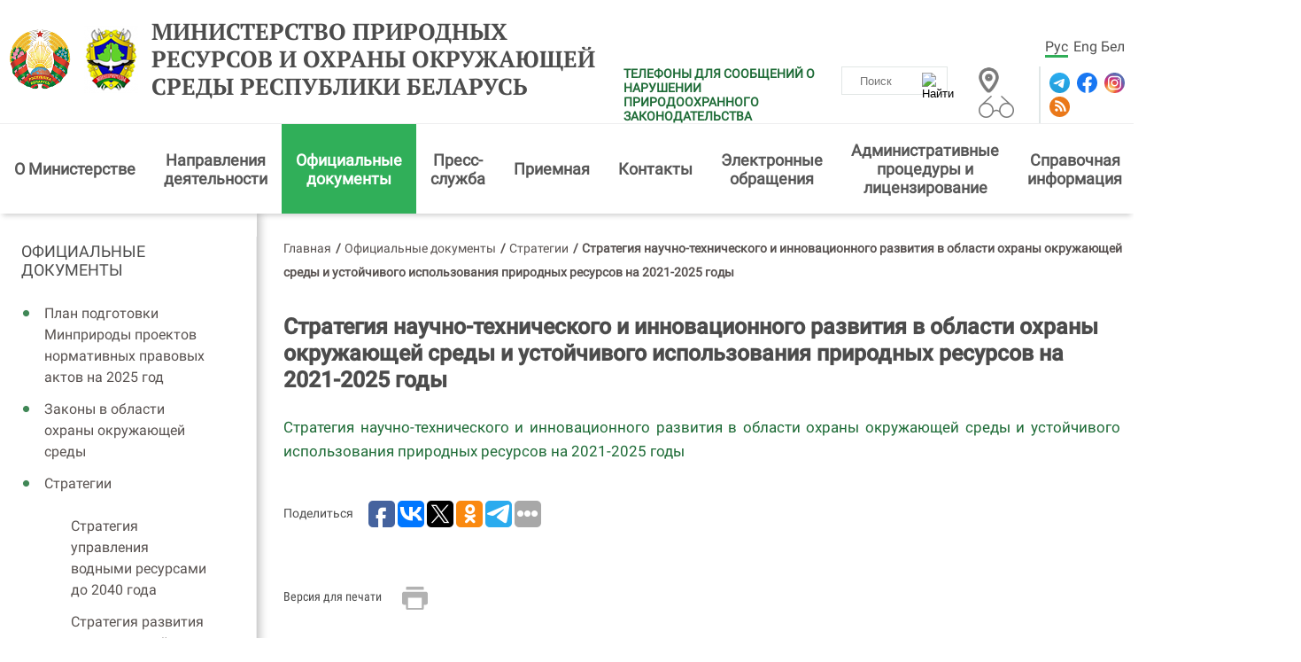

--- FILE ---
content_type: text/html; charset=UTF-8
request_url: https://www.minpriroda.gov.by/ru/new_url_531280588-ru/
body_size: 6614
content:
            <!DOCTYPE HTML>
<html  lang="ru-RU">
<head>
    <title>Стратегия развития научной, научно-технической и инновационной деятельности в области охраны окружающей среды и рационального использования природных ресурсов на 2017 - 2020 годы и на период 2025 года | Министерство природных ресурсов и охраны окружающей среды Республики Беларусь</title>
    <meta charset="UTF-8"/>
    <meta http-equiv="Content-Type" content="text/html; charset=utf-8"/>
    <meta name="viewport" content="width=device-width"/>
 <link rel="stylesheet" href="/styles/design/owl.carousel.min.css">    
<link rel="stylesheet" href="/styles/design/general_styles.css" type="text/css" />
    <link rel="stylesheet" href="/styles/design/mCustomScrollbar.min.css" type="text/css" />
    <link rel="stylesheet" href="/styles/design/styles.css" type="text/css" />
    <link rel="stylesheet" href="/styles/design/tr_styles.css" type="text/css" />
    <link rel="icon" href="/desimages/favicon.gif" type="image/gif"/>
    <meta name="keywords" content=""/>
    <meta name="description" content=""/>
                <meta property="og:locale" content="ru_RU" />
                            <meta property="og:site_name" content="Министерство природных ресурсов и охраны окружающей среды Республики Беларусь" />
                            <meta property="og:title" content="Стратегия научно-технического и инновационного развития в области охраны окружающей среды и устойчивого использования природных ресурсов на 2021-2025 годы" />
                            <meta property="og:type" content="article" />
                            <meta property="og:url" content="https://www.minpriroda.gov.by/ru/new_url_531280588-ru/" />
                            <meta property="og:image" content="https://www.minpriroda.gov.by/desimages/og_image.png" />
                            <meta property="og:description" content="" />
                            <meta property="og:section" content="Стратегия научно-технического и инновационного развития в области охраны окружающей среды и устойчивого использования природных ресурсов на 2021-2025 годы" />
                            <meta property="article:published_time" content="2015-01-06 17:31:00" />
                            <meta property="article:modified_time" content="1970-01-01 03:00:00" />
                                        
                
        

<script>
    
  if (/*@cc_on!@*/false && document.documentMode === 10) {
    document.documentElement.className+=' ie10';
  }
  if (!(window.ActiveXObject) && "ActiveXObject" in window) {
    document.documentElement.className+=' ie11';
  }
  
</script>
</head>
<body>   
        
        <div class="minpr_top_banners minpr_wrapper">
</div>
<div class="shadow">
    <div class="minpr_header clearfix">
        <div class="minpr_wrapper header_block">
            <div class="minpr_lang_logo">
                                <div class="minpr_logo">
                                                                    <a href="/" title="Министерство природных ресурсов и охраны окружающей среды Республики Беларусь"  target ="_self">
                             <img src="https://www.minpriroda.gov.by/images/storage/mimagelb/000823_6905bfe9eb63e4799a4335ad67eed8b6_work.jpg" alt="Министерство природных ресурсов и охраны окружающей среды Республики Беларусь" title="Министерство природных ресурсов и охраны окружающей среды Республики Беларусь" />
                        </a>

                                                                                       <a href="/" title="Министерство природных ресурсов и охраны окружающей среды Республики Беларусь"  target ="_self">
                             <img src="https://www.minpriroda.gov.by/images/storage/mimagelb/000823_d9da33b8fefa7346646cfe1c5e43b8a0_work.jpg" alt="Министерство природных ресурсов и охраны окружающей среды Республики Беларусь" title="Министерство природных ресурсов и охраны окружающей среды Республики Беларусь" />
                        </a>

                                       

                  
                                        <a id="header_title_logo" href="/ru" title="Министерство природных ресурсов и охраны окружающей среды Республики Беларусь" 
                 target ="_self">
                                Министерство природных ресурсов и охраны окружающей среды Республики Беларусь
            </a>
        
                </div>
            </div>

            <div class="minpr_social_map_and_search">

                <div class="first_line">
                    <div class="minpr_lang">
                                	<a  class="selected"  href="https://www.minpriroda.gov.by/ru/" title="Рус">Рус</a>
            	<a   href="https://www.minpriroda.gov.by/en/" title="Eng">Eng</a>
            	<a   href="https://www.minpriroda.gov.by/by/" title="Бел">Бел</a>
    
                    </div>
                </div>

                <div class="second_line">
                        <div class="info-warning">


                        <a class="info-warning__link" href="https://www.minpriroda.gov.by//ru/phone-reporting-ru" title="ТЕЛЕФОНЫ ДЛЯ СООБЩЕНИЙ О НАРУШЕНИИ ПРИРОДООХРАННОГО ЗАКОНОДАТЕЛЬСТВА"  target ="_blank">ТЕЛЕФОНЫ ДЛЯ СООБЩЕНИЙ О НАРУШЕНИИ ПРИРОДООХРАННОГО ЗАКОНОДАТЕЛЬСТВА</a>
        </div>

                    <div class="minpr_search">
                        <form class="minpr_form_search" method="get" target="_self" name="minpr_form_search" action="/ru/search-ru/getResults/">
        <input id="" class="minpr_form_search_item" type="text" name="search_str" placeholder="Поиск" value="">
        <input class="minpr_form_search_icon" type="image" alt="Найти" src="/desimages/search_btn_ico.png">
</form>                    </div>

                    <div class="vsv_and_map_box">
                        <div class="minpr_map">
                                                                                                        <a href="/ru/sitemap-ru/" title="Карта сайта"  target ="_blank">
                             <img src="https://www.minpriroda.gov.by/images/storage/mimagelb/001110_be90b33a8b968290c6db879052a08933_work.jpg" alt="Карта сайта" title="Карта сайта" />
                        </a>

                                       

                        </div>

                        <div class="vsv">
                                                                                                        <a href="/special/ru" title="версия для слабовидящих"  target ="_blank">
                             <img src="https://www.minpriroda.gov.by/images/storage/mimagelb/001109_3611c09109303004059739ca5eed1603_work.jpg" alt="версия для слабовидящих" title="версия для слабовидящих" />
                        </a>

                                       

                        </div>
                    </div>

                    <div class="minpr_social">
                                                                        <a href="https://t.me/minpriroda_belarus" title="Telegram"  target ="_blank">
                             <img src="https://www.minpriroda.gov.by/images/storage/mimagelb/000826_c95221c1189e788c6569cdd7724a15fc_work.svg" alt="Telegram" title="Telegram" />
                        </a>

                                                                                       <a href="https://www.facebook.com/minpriroda.gov.by" title="Facebook"  target ="_blank">
                             <img src="https://www.minpriroda.gov.by/images/storage/mimagelb/000826_5dee6a98f1bb11ab6f94af2fa1ed61ac_work.svg" alt="Facebook" title="Facebook" />
                        </a>

                                                                                       <a href="https://instagram.com/minpriroda.gov.by" title="Instagram"  target ="_blank">
                             <img src="https://www.minpriroda.gov.by/images/storage/mimagelb/000826_dadacb81a7633806b9044ab6a4a61e95_work.svg" alt="Instagram" title="Instagram" />
                        </a>

                                                                                       <a href="/ru/rss-ru" title="RSS"  target ="_blank">
                             <img src="https://www.minpriroda.gov.by/images/storage/mimagelb/000826_459111acd21c815ccce9dbf8abd3082d_work.svg" alt="RSS" title="RSS" />
                        </a>

                                       

                    </div>
                </div>

            </div>

            
        </div>
    </div>
    <div class="minpr_wrapper"> 
        <div class="minpr_menu">
            <span onclick="open_menu('minpr_menu_list')" class="minpr_menu_list_btn"></span>
                <ul id="minpr_menu_list" class="minpr_menu_list secondary_page_menu">
        	
                                     
                        <li class=" with_submenu">
                <div class="item">
                                            <a class="minp_menu_item_1"  href="https://www.minpriroda.gov.by/ru/new_url_1439334141-ru/" title="О&amp;nbsp;Министерстве">О&nbsp;Министерстве</a>
                        <span class="click_point"><img src="/desimages/white_arrow.svg"></span>                                    </div>
                                                                                <ul class="minp_menu_second">
    	
        <li>
                            <a class="minp_menu_item_2 
                " 
                 href="https://www.minpriroda.gov.by/ru/1-ru/" title="Руководство">Руководство</a>
                
                    </li>
    	
        <li>
                            <a class="minp_menu_item_2 
                " 
                 href="https://www.minpriroda.gov.by/ru/strukturn-ru/" title="Структурные подразделения Министерства">Структурные подразделения Министерства</a>
                
                    </li>
    	
        <li>
                            <a class="minp_menu_item_2 
                " 
                 href="https://www.minpriroda.gov.by/ru/territor-ru/" title="Комитеты природных ресурсов и охраны окружающей среды">Комитеты природных ресурсов и охраны окружающей среды</a>
                
                    </li>
    	
        <li>
                            <a class="minp_menu_item_2 
                " 
                 href="https://www.minpriroda.gov.by/ru/podchin-ru/" title="Государственные организации, подчиненные Министерству">Государственные организации, подчиненные Министерству</a>
                
                    </li>
    </ul>                            </li>
        	
                                     
                        <li class=" with_submenu">
                <div class="item">
                                            <a class="minp_menu_item_1"  href="https://www.minpriroda.gov.by/ru/napravlenia-ru/" title="Направления деятельности">Направления деятельности</a>
                        <span class="click_point"><img src="/desimages/white_arrow.svg"></span>                                    </div>
                                                                                <ul class="minp_menu_second">
    	
        <li>
                            <a class="minp_menu_item_2 
                " 
                 href="https://www.minpriroda.gov.by/ru/minsyrbaza-ru/" title="Охрана и использование недр">Охрана и использование недр</a>
                
                    </li>
    	
        <li>
                            <a class="minp_menu_item_2 
                " 
                 href="https://www.minpriroda.gov.by/ru/atmosf-ru/" title="Охрана атмосферного воздуха и озонового слоя">Охрана атмосферного воздуха и озонового слоя</a>
                
                    </li>
    	
        <li>
                            <a class="minp_menu_item_2 
                " 
                 href="https://www.minpriroda.gov.by/ru/vodnres-ru/" title="Охрана и использование водных ресурсов">Охрана и использование водных ресурсов</a>
                
                    </li>
    	
        <li>
                            <a class="minp_menu_item_2 
                " 
                 href="https://www.minpriroda.gov.by/ru/gidrometeo-ru/" title="Гидрометеорологическая деятельность">Гидрометеорологическая деятельность</a>
                
                    </li>
    	
        <li>
                            <a class="minp_menu_item_2 
                " 
                 href="https://www.minpriroda.gov.by/ru/otxody-ru/" title="Обращение с отходами">Обращение с отходами</a>
                
                    </li>
    	
        <li>
                            <a class="minp_menu_item_2 
                " 
                 href="https://www.minpriroda.gov.by/ru/mejdunsotr-ru/" title="Международное сотрудничество">Международное сотрудничество</a>
                
                    </li>
    	
        <li>
                            <a class="minp_menu_item_2 
                " 
                 href="https://www.minpriroda.gov.by/ru/new_url_1456915075-ru/" title="Государственная экологическая экспертиза">Государственная экологическая экспертиза</a>
                
                    </li>
    	
        <li>
                            <a class="minp_menu_item_2 
                " 
                 href="https://www.minpriroda.gov.by/ru/biolog-landsh-raznoobr-ru/" title="Биологическое и ландшафтное разнообразие">Биологическое и ландшафтное разнообразие</a>
                
                    </li>
    </ul>                            </li>
        	
                                     
                                                                    <li class="li_first_level_selected with_submenu">
                <div class="item">
                                            <a class="minp_menu_item_1"  href="https://www.minpriroda.gov.by/ru/legistation-ru/" title="Официальные документы">Официальные документы</a>
                        <span class="click_point"><img src="/desimages/white_arrow.svg"></span>                                    </div>
                                                                                <ul class="minp_menu_second">
    	
        <li>
                            <a class="minp_menu_item_2 
                " 
                 href="https://www.minpriroda.gov.by/ru/new_url_2021409500-ru/" title="План подготовки Минприроды проектов нормативных правовых актов на 2025 год">План подготовки Минприроды проектов нормативных правовых актов на 2025 год</a>
                
                    </li>
    	
        <li>
                            <a class="minp_menu_item_2 
                " 
                 href="https://www.minpriroda.gov.by/ru/new_url_48435565-ru/" title="Законы в области охраны окружающей среды">Законы в области охраны окружающей среды</a>
                
                    </li>
    	
        <li>
                            <a class="minp_menu_item_2 
                " 
                 href="https://www.minpriroda.gov.by/ru/strategs-ru/" title="Стратегии">Стратегии</a>
                
                    </li>
    	
        <li>
                            <a class="minp_menu_item_2 
                " 
                 href="https://www.minpriroda.gov.by/ru/docs-ru/" title="Документы">Документы</a>
                
                    </li>
    	
        <li>
                            <a class="minp_menu_item_2 
                " 
                 href="http://www.ecoinfo.by/content/7058.html\/" title="Техническое нормирование и стандартизация в области охраны окружающей среды и природопользования" >Техническое нормирование и стандартизация в области охраны окружающей среды и природопользования</a>
                
                    </li>
    </ul>                            </li>
        	
                                     
                        <li class=" with_submenu">
                <div class="item">
                                            <a class="minp_menu_item_1"  href="https://www.minpriroda.gov.by/ru/press-service-page-ru/" title="Пресс-служба">Пресс-служба</a>
                        <span class="click_point"><img src="/desimages/white_arrow.svg"></span>                                    </div>
                                                                                <ul class="minp_menu_second">
    	
        <li>
                            <a class="minp_menu_item_2 
                " 
                 href="https://www.minpriroda.gov.by/ru/press_sluzhba-ru/" title="О пресс-службе">О пресс-службе</a>
                
                    </li>
    	
        <li>
                            <a class="minp_menu_item_2 
                " 
                 href="https://www.minpriroda.gov.by/ru/news-ru/" title="Новости">Новости</a>
                
                    </li>
    	
        <li>
                            <a class="minp_menu_item_2 
                " 
                 href="https://www.minpriroda.gov.by/ru/smi-ru/" title="СМИ">СМИ</a>
                
                    </li>
    	
        <li>
                            <a class="minp_menu_item_2 
                " 
                 href="https://www.minpriroda.gov.by/ru/photos-ru/" title="Фотогалерея">Фотогалерея</a>
                
                    </li>
    	
        <li>
                            <a class="minp_menu_item_2 
                " 
                 href="https://www.minpriroda.gov.by/ru/video-ru/" title="Видео">Видео</a>
                
                    </li>
    </ul>                            </li>
        	
                                     
                        <li class=" with_submenu">
                <div class="item">
                                            <a class="minp_menu_item_1"  href="https://www.minpriroda.gov.by/ru/priemn-ru/" title="Приемная">Приемная</a>
                        <span class="click_point"><img src="/desimages/white_arrow.svg"></span>                                    </div>
                                                                                <ul class="minp_menu_second">
    	
        <li>
                            <a class="minp_menu_item_2 
                " 
                 href="https://www.minpriroda.gov.by/ru/grafik-ru/" title="График приема граждан">График приема граждан</a>
                
                    </li>
    	
        <li>
                            <a class="minp_menu_item_2 
                " 
                 href="https://www.minpriroda.gov.by/ru/new_url_591111653-ru/" title="График проведения прямых телефонных линий в январе 2026 года">График проведения прямых телефонных линий в январе 2026 года</a>
                
                    </li>
    	
        <li>
                            <a class="minp_menu_item_2 
                " 
                 href="https://www.minpriroda.gov.by/ru/ptl-gl-ru/" title="График проведения прямых телефонных линий и горячих линий работниками Минприроды">График проведения прямых телефонных линий и горячих линий работниками Минприроды</a>
                
                    </li>
    	
        <li>
                            <a class="minp_menu_item_2 
                " 
                 href="https://www.minpriroda.gov.by/ru/grafik-pr-ru/" title="График проведения выездных приемов граждан">График проведения выездных приемов граждан</a>
                
                    </li>
    </ul>                            </li>
        	
                                     
                        <li class=" with_submenu">
                <div class="item">
                                            <a class="minp_menu_item_1"  href="https://www.minpriroda.gov.by/ru/kontakt/" title="Контакты">Контакты</a>
                        <span class="click_point"><img src="/desimages/white_arrow.svg"></span>                                    </div>
                                                                                <ul class="minp_menu_second">
    	
        <li>
                            <a class="minp_menu_item_2 
                " 
                 href="https://www.minpriroda.gov.by/ru/rejim-ru/" title="Режим работы">Режим работы</a>
                
                    </li>
    	
        <li>
                            <a class="minp_menu_item_2 
                " 
                 href="https://www.minpriroda.gov.by/ru/new_url_2129757460-ru/" title="Круглосуточные телефоны">Круглосуточные телефоны</a>
                
                    </li>
    </ul>                            </li>
        	
                                     
                        <li class=" with_submenu">
                <div class="item">
                                            <a class="minp_menu_item_1"  href="https://www.minpriroda.gov.by/ru/elobrasch-obsch-ru/" title="Электронные обращения">Электронные обращения</a>
                        <span class="click_point"><img src="/desimages/white_arrow.svg"></span>                                    </div>
                                                                                <ul class="minp_menu_second">
    	
        <li>
                            <a class="minp_menu_item_2 
                " 
                 href="https://www.minpriroda.gov.by/ru/social_reception-ru/" title="Электронные обращения">Электронные обращения</a>
                
                    </li>
    	
        <li>
                            <a class="minp_menu_item_2 
                " 
                 href="https://www.minpriroda.gov.by/ru/odno-okno-ru/" title="Одно окно">Одно окно</a>
                
                    </li>
    </ul>                            </li>
        	
                                     
                        <li class=" with_submenu">
                <div class="item">
                                            <a class="minp_menu_item_1"  href="https://www.minpriroda.gov.by/ru/admprlits-ru/" title="Административные процедуры и лицензирование">Административные процедуры и лицензирование</a>
                        <span class="click_point"><img src="/desimages/white_arrow.svg"></span>                                    </div>
                                                                                <ul class="minp_menu_second">
    	
        <li>
                            <a class="minp_menu_item_2 
                " 
                 href="https://www.minpriroda.gov.by/ru/adm_pr-ru/" title="Административные процедуры">Административные процедуры</a>
                
                    </li>
    	
        <li>
                            <a class="minp_menu_item_2 
                " 
                 href="https://www.minpriroda.gov.by/ru/1829680223-ru/" title="Лицензии, лицензируемые виды деятельности">Лицензии, лицензируемые виды деятельности</a>
                
                    </li>
    </ul>                            </li>
        	
                                     
                        <li class=" with_submenu">
                <div class="item">
                                            <a class="minp_menu_item_1"  href="https://www.minpriroda.gov.by/ru/spravochnayainf-ru/" title="Справочная информация">Справочная информация</a>
                        <span class="click_point"><img src="/desimages/white_arrow.svg"></span>                                    </div>
                                                                                <ul class="minp_menu_second">
    	
        <li>
                            <a class="minp_menu_item_2 
                " 
                 href="https://www.minpriroda.gov.by/ru/metodrekomend/" title="Методологические рекомендации">Методологические рекомендации</a>
                
                    </li>
    	
        <li>
                            <a class="minp_menu_item_2 
                " 
                 href="https://www.minpriroda.gov.by/ru/new_url_270350107-ru/" title="О ведении бизнеса">О ведении бизнеса</a>
                
                    </li>
    	
        <li>
                            <a class="minp_menu_item_2 
                " 
                 href="https://www.minpriroda.gov.by/ru/nedra/" title="Информация для недропользователей">Информация для недропользователей</a>
                
                    </li>
    	
        <li>
                            <a class="minp_menu_item_2 
                " 
                 href="https://www.minpriroda.gov.by/ru/patanne-adkaz-ru/" title="Вопрос-ответ/разъяснения НПА">Вопрос-ответ/разъяснения НПА</a>
                
                    </li>
    	
        <li>
                            <a class="minp_menu_item_2 
                " 
                 href="https://www.minpriroda.gov.by/ru/vakancii-ru/" title="Вакансии">Вакансии</a>
                
                    </li>
    	
        <li>
                            <a class="minp_menu_item_2 
                " 
                 href="https://www.minpriroda.gov.by/ru/gos-kadastr-othodov-ru/" title="Единая система сбора и учета отходов">Единая система сбора и учета отходов</a>
                
                    </li>
    	
        <li>
                            <a class="minp_menu_item_2 
                " 
                 href="https://www.minpriroda.gov.by/ru/gosudarstvennyj-znak-kachestva-ru/" title="Государственный знак качества">Государственный знак качества</a>
                
                    </li>
    	
        <li>
                            <a class="minp_menu_item_2 
                " 
                 href="https://www.minpriroda.gov.by/ru/svod-reestr-ru/" title="Сводный реестр экономической оценки экосистемных услуг">Сводный реестр экономической оценки экосистемных услуг</a>
                
                    </li>
    </ul>                            </li>
        	
                                     
                        <li class=" with_submenu">
                <div class="item">
                                            <a class="minp_menu_item_1"  href="https://www.minpriroda.gov.by/ru/inform-resursy-ru/" title="Информационные ресурсы">Информационные ресурсы</a>
                        <span class="click_point"><img src="/desimages/white_arrow.svg"></span>                                    </div>
                                                                                <ul class="minp_menu_second">
    	
        <li>
                            <a class="minp_menu_item_2 
                " 
                 href="https://www.minpriroda.gov.by/ru/reestri/" title="Реестры объектов">Реестры объектов</a>
                
                    </li>
    	
        <li>
                            <a class="minp_menu_item_2 
                " 
                 href="https://www.minpriroda.gov.by/ru/new_url_19948904-ru/" title="Электронные информационные ресурсы">Электронные информационные ресурсы</a>
                
                    </li>
    </ul>                            </li>
            </ul>

        </div>
    </div>

</div>
<div id="js-block-1"></div>                <div class="minpr_wrapper shadow2">
            <div class="wrapper_center_cols clearfix ">
                                
                                                        <div class="minpr_menu_div" id="sticky-aside">
        <ul  id="stick-menu" class="minpr_menu_list">
            	
                <li>
                                            <a class="minp_menu_item_1"  href="https://www.minpriroda.gov.by/ru/legistation-ru/" title="Официальные документы">Официальные документы</a>
                        
                                                                                                <ul class="minp_menu_second">
    	
        <li>
                            <a class="minp_menu_item_2 
                " 
                 href="https://www.minpriroda.gov.by/ru/new_url_2021409500-ru/" title="План подготовки Минприроды проектов нормативных правовых актов на 2025 год">План подготовки Минприроды проектов нормативных правовых актов на 2025 год</a>
                
                    </li>
    	
        <li>
                            <a class="minp_menu_item_2 
                " 
                 href="https://www.minpriroda.gov.by/ru/new_url_48435565-ru/" title="Законы в области охраны окружающей среды">Законы в области охраны окружающей среды</a>
                
                    </li>
    	
        <li>
                            <a class="minp_menu_item_2 
                " 
                 href="https://www.minpriroda.gov.by/ru/strategs-ru/" title="Стратегии">Стратегии</a>
                
                                                                <ul class="minp_menu_third">
    	
        <li>
                            <a class="minp_menu_item_3 
                " 
                 href="https://www.minpriroda.gov.by/ru/new_url_1649710582-ru/" title="Стратегия управления водными ресурсами до 2040 года">Стратегия управления водными ресурсами до 2040 года</a>
                
                    </li>
    	
        <li>
                            <a class="minp_menu_item_3 
                " 
                 href="https://www.minpriroda.gov.by/ru/new_url_2006966444-ru/" title="Стратегия развития геологической отрасли и интенсификации освоения минерально-сырьевой базы Республики Беларусь до 2025 года">Стратегия развития геологической отрасли и интенсификации освоения минерально-сырьевой базы Республики Беларусь до 2025 года</a>
                
                    </li>
    	
        <li>
                            <a class="minp_menu_item_3 
                minpr_selected" 
                 href="https://www.minpriroda.gov.by/ru/new_url_531280588-ru/" title="Стратегия научно-технического и инновационного развития в области охраны окружающей среды и устойчивого использования природных ресурсов на 2021-2025 годы">Стратегия научно-технического и инновационного развития в области охраны окружающей среды и устойчивого использования природных ресурсов на 2021-2025 годы</a>
                
                    </li>
    	
        <li>
                            <a class="minp_menu_item_3 
                " 
                 href="https://www.minpriroda.gov.by/ru/strategiya35-ru/" title="Стратегия в области охраны окружающей среды Республики Беларусь на период до 2035 года">Стратегия в области охраны окружающей среды Республики Беларусь на период до 2035 года</a>
                
                    </li>
    </ul>                    </li>
    	
        <li>
                            <a class="minp_menu_item_2 
                " 
                 href="https://www.minpriroda.gov.by/ru/docs-ru/" title="Документы">Документы</a>
                
                    </li>
    	
        <li>
                            <a class="minp_menu_item_2 
                " 
                 href="https://www.minpriroda.gov.by/ru/press-sluzba-info-ru/" title="Информация о пресс-службе">Информация о пресс-службе</a>
                
                    </li>
    </ul>                                    </li>
                    </ul>
    </div>

                
                <div class="minpr_inner_left_col">
                                        <div class="minpr_taxonomy">
    <div class="minpr_tax_inner">
        <a href="/ru/">Главная</a><span>&#47;</span>
                                                   <a href="/ru/legistation-ru/">Официальные документы</a><span>&#47;</span>
                                                               <a href="/ru/strategs-ru/">Стратегии</a><span>&#47;</span>
                                                                <span>Стратегия научно-технического и инновационного развития в области охраны окружающей среды и устойчивого использования природных ресурсов на 2021-2025 годы</span>
                        </div>
</div>
                                        	<div class="minpr_content">
    <div class="minpr_content_edit">
    <h1>Стратегия научно-технического и инновационного развития в области охраны окружающей среды и устойчивого использования природных ресурсов на 2021-2025 годы</h1>
                <div class="minpr_content_inner">
<p align="justify"><a href="/uploads/files/Strategija-na-2021-2025-gg..pdf">Стратегия научно-технического и инновационного развития в области охраны окружающей среды и устойчивого использования природных ресурсов на 2021-2025 годы</a></p></div>
    </div>    
</div>


 


<div class="counters_share">
        <div class="share">
        Поделиться
    </div>
    
                        
<script type="text/javascript">(function(w,doc) {
if (!w.__utlWdgt ) {
    w.__utlWdgt = true;
    var d = doc, s = d.createElement('script'), g = 'getElementsByTagName';
    s.type = 'text/javascript'; s.charset='UTF-8'; s.async = true;
    s.src = ('https:' == w.location.protocol ? 'https' : 'http')  + '://w.uptolike.com/widgets/v1/uptolike.js';
    var h=d[g]('body')[0];
    h.appendChild(s);
}})(window,document);
</script>
<div data-mobile-view="true" data-share-size="30" data-like-text-enable="false" data-background-alpha="0.0" data-pid="1763678" data-mode="share" data-background-color="#ffffff" data-share-shape="round-rectangle" data-share-counter-size="12" data-icon-color="#ffffff" data-mobile-sn-ids="fb.vk.tw.ok.wh.vb.tm." data-text-color="#000000" data-buttons-color="#FFFFFF" data-counter-background-color="#ffffff" data-share-counter-type="disable" data-orientation="horizontal" data-following-enable="false" data-sn-ids="fb.vk.tw.ok.tm." data-preview-mobile="false" data-selection-enable="true" data-exclude-show-more="false" data-share-style="1" data-counter-background-alpha="1.0" data-top-button="false" class="uptolike-buttons" ></div>

            
        

</div>

    <span class="print_right"><a href="/printv/ru/new_url_531280588-ru/" onclick="window.open('/printv/ru/new_url_531280588-ru/');return false" class="print_icon">Версия для печати</a></span>


                                                    
                                        </div>
            </div>
        </div>
            <div class="clearfix"> </div>

<div class="minpr_footer">

    <div class="footer_menu clearfix">
                        <div class="footer_menu_block">
        <span class="menu_btn" onclick="open_menu('footer_content');"></span>
        <ul class="footer_menu_content" id="footer_content">
            	
                <li class="one_menu">
                                            <a  href="https://www.minpriroda.gov.by/ru/new_url_1439334141-ru/" title="О Министерстве">О Министерстве</a>
                        
                                                                    <ul>
    	
        <li>
                            <a  href="https://www.minpriroda.gov.by/ru/1-ru/" title="Руководство">Руководство</a>
                
                    </li>
    	
        <li>
                            <a  href="https://www.minpriroda.gov.by/ru/strukturn-ru/" title="Структурные подразделения Министерства">Структурные подразделения Министерства</a>
                
                    </li>
    	
        <li>
                            <a  href="https://www.minpriroda.gov.by/ru/territor-ru/" title="Комитеты природных ресурсов и охраны окружающей среды">Комитеты природных ресурсов и охраны окружающей среды</a>
                
                    </li>
    	
        <li>
                            <a  href="https://www.minpriroda.gov.by/ru/podchin-ru/" title="Государственные организации, подчиненные Министерству">Государственные организации, подчиненные Министерству</a>
                
                    </li>
    </ul>                                    </li>
            	
                <li class="one_menu">
                                            <a  href="https://www.minpriroda.gov.by/ru/napravlenia-ru/" title="Направления деятельности">Направления деятельности</a>
                        
                                                                    <ul>
    	
        <li>
                            <a  href="https://www.minpriroda.gov.by/ru/minsyrbaza-ru/" title="Охрана и использование недр">Охрана и использование недр</a>
                
                    </li>
    	
        <li>
                            <a  href="https://www.minpriroda.gov.by/ru/atmosf-ru/" title="Охрана атмосферного воздуха и озонового слоя">Охрана атмосферного воздуха и озонового слоя</a>
                
                    </li>
    	
        <li>
                            <a  href="https://www.minpriroda.gov.by/ru/vodnres-ru/" title="Охрана и использование водных ресурсов">Охрана и использование водных ресурсов</a>
                
                    </li>
    	
        <li>
                            <a  href="https://www.minpriroda.gov.by/ru/gidrometeo-ru/" title="Гидрометеорологическая деятельность">Гидрометеорологическая деятельность</a>
                
                    </li>
    	
        <li>
                            <a  href="https://www.minpriroda.gov.by/ru/otxody-ru/" title="Обращение с отходами">Обращение с отходами</a>
                
                    </li>
    	
        <li>
                            <a  href="https://www.minpriroda.gov.by/ru/mejdunsotr-ru/" title="Международное сотрудничество">Международное сотрудничество</a>
                
                    </li>
    	
        <li>
                            <a  href="https://www.minpriroda.gov.by/ru/new_url_1456915075-ru/" title="Государственная экологическая экспертиза">Государственная экологическая экспертиза</a>
                
                    </li>
    	
        <li>
                            <a  href="https://www.minpriroda.gov.by/ru/biolog-landsh-raznoobr-ru/" title="Биологическое и ландшафтное разнообразие">Биологическое и ландшафтное разнообразие</a>
                
                    </li>
    	
        <li>
                            <a  href="https://www.minpriroda.gov.by/ru/httpminprirodagovbyruotvet/" title="Контрольная деятельность в области охраны окружающей среды">Контрольная деятельность в области охраны окружающей среды</a>
                
                    </li>
    </ul>                                    </li>
            	
                <li class="one_menu">
                                            <a  href="https://www.minpriroda.gov.by/ru/legistation-ru/" title="Официальные документы">Официальные документы</a>
                        
                                                                    <ul>
    	
        <li>
                            <a  href="https://www.minpriroda.gov.by/ru/new_url_2021409500-ru/" title="План подготовки Минприроды проектов нормативных правовых актов на 2025 год">План подготовки Минприроды проектов нормативных правовых актов на 2025 год</a>
                
                    </li>
    	
        <li>
                            <a  href="https://www.minpriroda.gov.by/ru/new_url_48435565-ru/" title="Законы в области охраны окружающей среды">Законы в области охраны окружающей среды</a>
                
                    </li>
    	
        <li>
                            <a  href="https://www.minpriroda.gov.by/ru/strategs-ru/" title="Стратегии">Стратегии</a>
                
                    </li>
    	
        <li>
                            <a  href="https://www.minpriroda.gov.by/ru/docs-ru/" title="Документы">Документы</a>
                
                    </li>
    </ul>                                    </li>
            	
                <li class="one_menu">
                                            <a  href="https://www.minpriroda.gov.by/ru/press-service-page-ru/" title="Пресс-служба">Пресс-служба</a>
                        
                                                                    <ul>
    	
        <li>
                            <a  href="https://www.minpriroda.gov.by/ru/news-ru/" title="Новости">Новости</a>
                
                    </li>
    	
        <li>
                            <a  href="https://www.minpriroda.gov.by/ru/press_sluzhba-ru/" title="О пресс-службе">О пресс-службе</a>
                
                    </li>
    	
        <li>
                            <a  href="https://www.minpriroda.gov.by/ru/smi-ru/" title="СМИ">СМИ</a>
                
                    </li>
    	
        <li>
                            <a  href="https://www.minpriroda.gov.by/ru/photos-ru/" title="Фотогалерея">Фотогалерея</a>
                
                    </li>
    	
        <li>
                            <a  href="https://www.minpriroda.gov.by/ru/video-ru/" title="Видео">Видео</a>
                
                    </li>
    </ul>                                    </li>
                    </ul>
    </div>


        <div class="contacts">
	<div class="contacts_title">
            <div class="contacts_title_btn">                    Контакты
            </div>
        </div>
        <div class="minpr_address" id="footer_contacts_info"> <!-- адрес приёмной минприроды !-->
            
<div><b>Адрес</b>: 220004, г.Минск, ул.Коллекторная, 10,  
</div> 
<div><b>e-mail:</b> mail@minpriroda.gov.by  
</div> 
<div><b>Телефон приемной:</b> (+375 17) 200-66-91 
</div> 
<div><b>Телефон канцелярии:</b> (+375 17) 200-68-44
</div> 
<div><b>Факс:</b> (+375 17) 200-55-83 
</div>
        </div>
</div>    
    </div>

    <div class="minpr_wrapper">

        <div class="minpr_social">
            

        </div>

        <div class="footer_info">
            &copy; Министерство природных ресурсов и охраны окружающей среды Республики Беларусь,  2026 <br/>
            Разработка и поддержка сайта <a href="http://develop.belta.by" title="БелТА">БЕЛТА</a>
        </div>
        <div class="counters">
                                    <!-- Google tag (gtag.js) -->
<script async 
src="https://www.googletagmanager.com/gtag/js?id=UA-27364831-1"></script>
<script>
   window.dataLayer = window.dataLayer || [];
   function gtag(){dataLayer.push(arguments);}
   gtag('js', new Date());

   gtag('config', 'UA-27364831-1');
</script>
            
                        <div id="widget__pogoda" data-city_id="26851" style="min-width: 200px; max-width: 500px" aria-label="Прогноз погоды"></div><link href="https://pogoda.by/assets/static/widget/widget.css" rel="stylesheet"><script src="https://pogoda.by/assets/static/widget/widget.js" defer=""></script>

            
        

        </div>

        
    </div>
</div>

    <script type="text/javascript" src="/jscript/jquery.min.js"></script>

    <script type="text/javascript" src="/jscript/script.js"></script>







</body>
</html>    

--- FILE ---
content_type: application/javascript;charset=utf-8
request_url: https://w.uptolike.com/widgets/v1/widgets-batch.js?params=JTVCJTdCJTIycGlkJTIyJTNBJTIyMTc2MzY3OCUyMiUyQyUyMnVybCUyMiUzQSUyMmh0dHBzJTNBJTJGJTJGd3d3Lm1pbnByaXJvZGEuZ292LmJ5JTJGcnUlMkZuZXdfdXJsXzUzMTI4MDU4OC1ydSUyRiUyMiU3RCU1RA==&mode=0&callback=callback__utl_cb_share_1769441062286266
body_size: 287
content:
callback__utl_cb_share_1769441062286266([{
    "pid": "1763678",
    "subId": 0,
    "initialCounts": {"fb":0},
    "forceUpdate": ["fb","ok","vk","ps","gp","mr","my"],
    "extMet": false,
    "url": "https%3A%2F%2Fwww.minpriroda.gov.by%2Fru%2Fnew_url_531280588-ru%2F",
    "urlWithToken": "https%3A%2F%2Fwww.minpriroda.gov.by%2Fru%2Fnew_url_531280588-ru%2F%3F_utl_t%3DXX",
    "intScr" : false,
    "intId" : 0,
    "exclExt": false
}
])

--- FILE ---
content_type: application/javascript;charset=utf-8
request_url: https://w.uptolike.com/widgets/v1/version.js?cb=cb__utl_cb_share_1769441061121490
body_size: 397
content:
cb__utl_cb_share_1769441061121490('1ea92d09c43527572b24fe052f11127b');

--- FILE ---
content_type: image/svg+xml
request_url: https://www.minpriroda.gov.by/images/storage/mimagelb/000826_c95221c1189e788c6569cdd7724a15fc_work.svg
body_size: 1424
content:
<?xml version="1.0" encoding="UTF-8"?>
<svg width="23px" height="23px" id="_Слой_1" data-name="Слой 1" xmlns="http://www.w3.org/2000/svg" xmlns:xlink="http://www.w3.org/1999/xlink" viewBox="0 0 23 23">
  <defs>
    <style>
      .cls-1 {
        fill: url(#_Безымянный_градиент);
      }

      .cls-1, .cls-2 {
        stroke-width: 0px;
      }

      .cls-2 {
        fill: #fff;
        fill-rule: evenodd;
      }
    </style>
    <linearGradient id="_Безымянный_градиент" data-name="Безымянный градиент" x1="-216.36" y1="447.07" x2="-216.36" y2="447.05" gradientTransform="translate(216367.63 447072.59) scale(1000 -1000)" gradientUnits="userSpaceOnUse">
      <stop offset="0" stop-color="#2aabee"/>
      <stop offset="1" stop-color="#229ed9"/>
    </linearGradient>
  </defs>
  <g id="Artboard">
    <circle id="Oval" class="cls-1" cx="11.5" cy="11.5" r="11.5"/>
    <path id="Path-3" class="cls-2" d="m5.21,11.38c3.35-1.46,5.59-2.42,6.71-2.89,3.19-1.33,3.86-1.56,4.29-1.57.1,0,.31.02.45.13.12.09.15.22.16.31s.03.29.02.45c-.17,1.82-.92,6.23-1.3,8.27-.16.86-.48,1.15-.79,1.18-.67.06-1.17-.44-1.82-.87-1.01-.66-1.58-1.08-2.57-1.72-1.14-.75-.4-1.16.25-1.83.17-.18,3.11-2.85,3.17-3.1,0-.03.01-.14-.05-.2s-.17-.04-.24-.02c-.1.02-1.72,1.09-4.85,3.21-.46.32-.87.47-1.25.46-.41,0-1.2-.23-1.79-.42-.72-.23-1.29-.36-1.24-.76.03-.21.31-.42.86-.64Z"/>
  </g>
</svg>